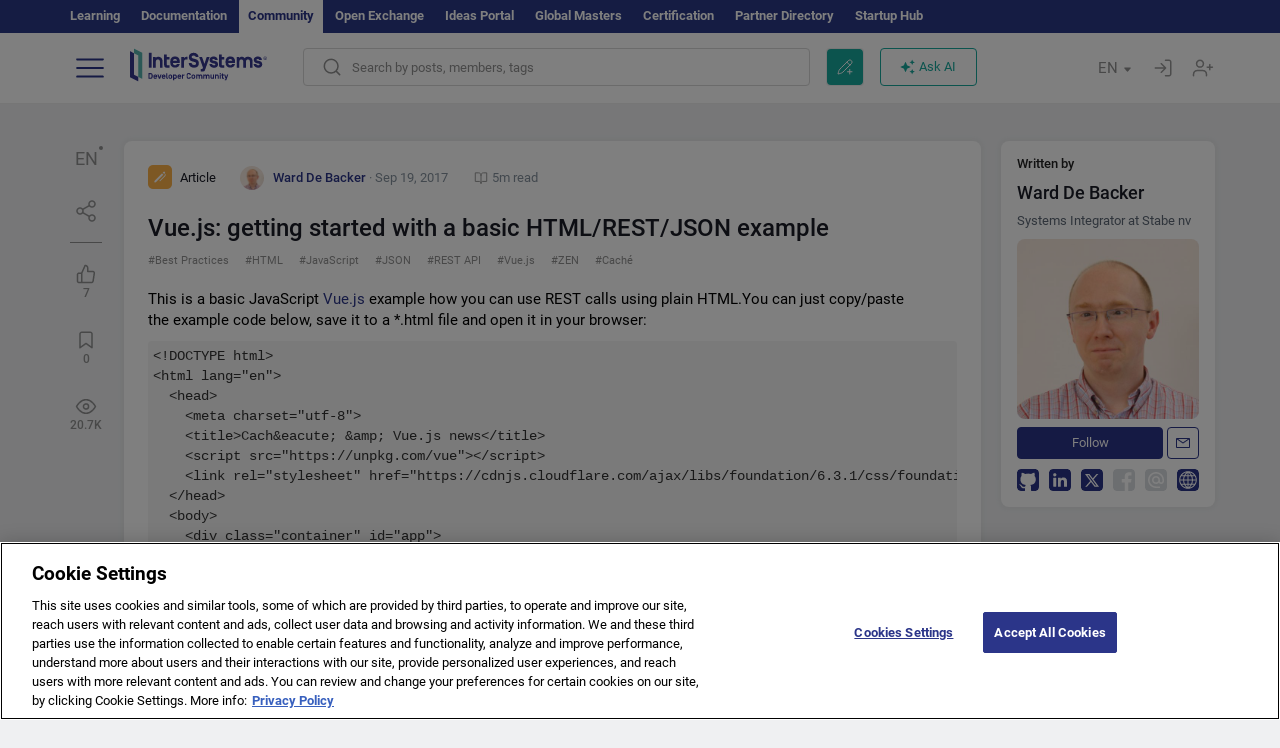

--- FILE ---
content_type: image/svg+xml
request_url: https://community.intersystems.com/sites/all/themes/intersys/svg/uatwitter.svg?1
body_size: 161
content:
<svg width="22" height="22" viewBox="0 0 22 22" fill="none" xmlns="http://www.w3.org/2000/svg">
<rect width="22" height="22" rx="4" fill="#2B3589"/>
<path d="M8.45455 5H4L9.25636 12.0095L4.28636 17.7273H5.97273L10.0378 13.0506L13.5455 17.7273H18L12.5222 10.4231L17.2364 5H15.55L11.7407 9.382L8.45455 5ZM14.1818 16.4545L6.54545 6.27273H7.81818L15.4545 16.4545H14.1818Z" fill="white"/>
</svg>
